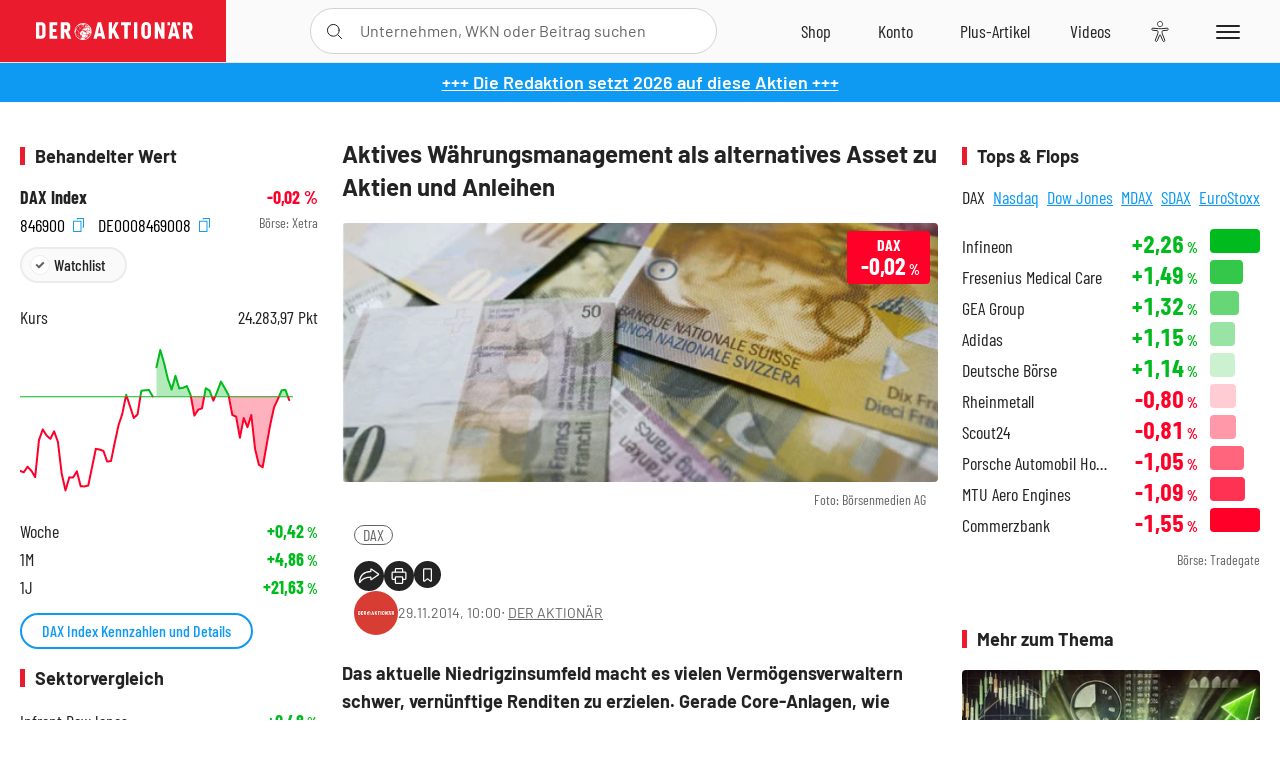

--- FILE ---
content_type: text/html; charset=utf-8
request_url: https://www.deraktionaer.de/artikel/aktien/aktives-waehrungsmanagement-als-alternatives-asset-zu-aktien-und-anleihen-109340.html
body_size: 25657
content:
<!DOCTYPE html>
<html lang="de-de">
<head>
    <link rel="dns-prefetch" href="//cdn.boersenmedien.com">
    <link rel="dns-prefetch" href="//images.boersenmedien.com">
    <link rel="preconnect" href="//cdn.boersenmedien.com">
    <link rel="preconnect" href="//images.boersenmedien.com">
    
    <meta charset="utf-8">
    <meta name="viewport" content="width=device-width, initial-scale=1.0">
    <link rel="apple-touch-icon" sizes="180x180" href="/assets/images/icons/apple-touch-icon.png">
    <link rel="icon" type="image/png" sizes="32x32" href="/assets/images/icons/favicon-32x32.png">
    <link rel="icon" type="image/png" sizes="16x16" href="/assets/images/icons/favicon-16x16.png">
    <link rel="manifest" href="/manifest.json">
        <title>Aktives W&#xE4;hrungsmanagement als alternatives Asset zu Aktien und Anleihen - DER AKTION&#xC4;R</title>
    <meta name="robots" content="index, follow, noodp, max-image-preview:large">
    <meta name="theme-color" content="#e91b2c">
    <meta name="msapplication-navbutton-color" content="#e91b2c">

    <meta name="description" content="Aktives W&#xE4;hrungsmanagement als alternatives Asset zu Aktien und Anleihen">
    <meta name="keywords" content=",DAX">
    <meta name="news_keywords" content=",DAX">
    <meta name="date" content="2014-11-29T10:00:00Z">
        <meta name="author" content="DER AKTION&#xC4;R">
    <meta name="publisher" content="DER AKTION&#xC4;R">
    <link rel="canonical" href="https://www.deraktionaer.de/artikel/aktien/aktives-waehrungsmanagement-als-alternatives-asset-zu-aktien-und-anleihen-109340.html">
    <meta property="og:title" content="Aktives W&#xE4;hrungsmanagement als alternatives Asset zu Aktien und Anleihen">
    <meta property="og:type" content="article">
        <meta property="og:image" content="https://images.boersenmedien.com/images/c44ca5d6-f326-48b8-a94c-91737868f6c4.jpg?w=1280">
        <meta property="og:image:width" content="507">
        <meta property="og:image:height" content="220">
    <meta property="og:url" content="https://www.deraktionaer.de/artikel/aktien/aktives-waehrungsmanagement-als-alternatives-asset-zu-aktien-und-anleihen-109340.html">
    <meta property="og:description" content="Aktives W&#xE4;hrungsmanagement als alternatives Asset zu Aktien und Anleihen">
    <meta property="fb:app_id" content="567365026630618">
    <meta name="twitter:card" content="summary_large_image">
    <meta name="twitter:title" content="Aktives W&#xE4;hrungsmanagement als alternatives Asset zu Aktien und Anleihen">
    <meta name="twitter:site" content="@aktionaer">
    <meta name="twitter:description" content="Aktives W&#xE4;hrungsmanagement als alternatives Asset zu Aktien und Anleihen">
        <meta name="twitter:image" content="https://images.boersenmedien.com/images/c44ca5d6-f326-48b8-a94c-91737868f6c4.jpg?w=1280">
    
    
        <link rel="stylesheet" href="/assets/css/main.min.css?v=20a5oobePaa3APZ5oOxXt9H2BO4p2DEHNO1sNY4KUOw">
    
    <link rel="preload" as="script" id="IOMmBundle" href="https://data-af9a061aaf.deraktionaer.de/iomm/latest/manager/base/es6/bundle.js" />
    <link rel="preload" as="script" href="https://data-af9a061aaf.deraktionaer.de/iomm/latest/bootstrap/loader.js" />
    <script type="application/ld&#x2B;json">
        {"@context":"https://schema.org","@graph":[{"@type":"WebSite","name":"DER AKTIONÄR","url":"https://www.deraktionaer.de/","potentialAction":{"@type":"SearchAction","target":"https://www.deraktionaer.de/suchen?q={search_term_string}","query-input":"required name=search_term_string"}},{"@type":"Organization","name":"Börsenmedien AG","@id":"https://www.boersenmedien.de/#publisher","url":"https://www.boersenmedien.de/","logo":{"@type":"ImageObject","url":"https://images.boersenmedien.com/images/bbc3d6ec-9cb0-4502-98d5-3adc60601cd6.png","width":1200,"height":242},"sameAs":["https://www.deraktionaer.de/","https://www.boerse-online.de/","https://www.eurams.de/"],"address":{"@type":"PostalAddress","streetAddress":"Am Eulenhof 14","addressLocality":"Kulmbach","postalCode":"95326","addressCountry":"DE"},"contactPoint":{"@type":"ContactPoint","url":"https://www.boersenmedien.de/Support/kontakt","telephone":"+49-9221-90510","contactType":"Kundenservice","availableLanguage":["Deutsch"],"areaServed":"DE"},"subOrganization":{"@type":"NewsMediaOrganization","@id":"https://www.deraktionaer.de/#publisher","name":"DER AKTIONÄR","foundingDate":"1996-01-01","url":"https://www.deraktionaer.de/","publishingPrinciples":"https://www.boersenmedien.de/agb.html","logo":{"@type":"ImageObject","url":"https://images.boersenmedien.com/images/b8000b75-24cd-4424-aeec-cf1c4544b5b6.jpg","width":1182,"height":1182},"mainEntityOfPage":{"@type":"WebPage","@id":"https://www.deraktionaer.de/"},"sameAs":["https://www.deraktionaer.de/","https://de.wikipedia.org/wiki/Der_Aktionär","https://www.facebook.com/aktionaer/","https://www.instagram.com/deraktionaer/","https://x.com/aktionaer","https://www.tiktok.com/@deraktionaer","https://apps.apple.com/de/app/der-aktionär/id448927412","https://play.google.com/store/apps/details?id=com.yopeso.deraktionar"]}}]}
    </script>
    <script src="/assets/js/ea_dynamic_loading_da.js"></script>
    <meta name="impact-site-verification" value="64808c59-4dea-4819-8bf2-c95625d83376">
</head>
<body class="">
    <script type='text/javascript' src="//data-af9a061aaf.deraktionaer.de/iomm/latest/bootstrap/loader.js"></script>
    <script data-n-head="ssr" type="text/javascript" data-body="true">
        var dataINFOnline = {
        "st": "daktion",
        "cp": "dak_rc_wf",
        "sv": "in",
        "co": "da2019",
        "sc": "yes"
        };
        IOMm('configure', { st: 'daktion', dn: 'data-af9a061aaf.deraktionaer.de', mh: 5 }); // Configure IOMm
        IOMm('pageview', dataINFOnline); // Count pageview
        IOMm('3p', 'qds', 'in'); // Trigger qds module (for agof ddf participants only!)
    </script>

    <header id="page-header">
        <div id="static-header">
            <div class="container">
                <div id="header-logo-container">
                        <a id="header-logo" href="/"><img loading="lazy" alt="DER AKTION&#xC4;R" src="https://images.boersenmedien.com/images/eef3cc9c-8c0d-43c9-a849-c732c8855a53.svg"></a>
                </div>
                <nav id="header-actions-container" aria-labelledby="header-epaper-notification">

                        <a title="Zu DER AKTIONÄR+" aria-label="Zu DER AKTIONÄR+ " href="/artikel/deraktionaerplus" id="header-aktionaerplus" class="header-action-item subpage"><span></span></a>
                    <a title="Videos" aria-label="Videos" class="header-action-item" id="header-videos" href="/videos"><span></span></a>
                    <div class="toaccount"><a title="Zum Account" aria-label="Zum Account" class="sign-in-button header-action-item" href="/account"><span></span></a></div>
                    <a title="Zum Shop" aria-label="Zum Shop" target="_blank" rel="noopener" href="https://www.boersenmedien.de/shop?btm_campaign=DA-5225-0126-12384&btm_source=Online&btm_medium=Navigation&btm_content=deraktionaer.de&btm_term=Shop&btm_detail=shop " id="header-shop" class="header-action-item"><span></span></a>
                        <a title="E-Paper" aria-label="E-Paper" id="header-epaper" class="header-action-item" href="https://www.boersenmedien.de/produkt/deraktionaer/der-aktionaer-5225-0126-4471.html?btm_campaign=DA-5225-0126-12384&btm_source=Online&btm_medium=Navigation&btm_content=deraktionaer.de&btm_term=Shop&btm_detail=epaper" target="_blank" rel="noopener"><span></span></a>
                        <a title="Home" aria-label="Home" id="header-home" class="header-action-item" href="/"><span></span></a>
                    
    <button aria-label="Teilen-Menu &#xF6;ffnen" id="header-share-article" class="header-action-item">
        <span></span>
    </button>

                    
                        
<div id="search-group" class="header-action-item">
    <div id="search-button-container"><input id="search-input-placeholder" name="search-input-placeholder" role="presentation" type="text"><label aria-hidden="true" for="search-input-placeholder"></label><button class="search-button header-action-button open-search" id="header-search-button" aria-controls="search-overlay" aria-label="Suche öffnen"><span></span></button></div>
    <div id="search-overlay">
        <form method="get" id="search-input" action="/suchen">
            <input type="hidden" name="page" value="1" />
            <div class="input-wrapper">
                <input type="text" name="q" id="search-q" autocomplete="off" />
            </div>
            <button type="submit"><span class="icon-colo-primary"></span></button>
        </form>

        <div id="search-scroll-container">
            <a href="#" style="display:none;" class="search-more"><span>Alle Suchergebnisse f&#xFC;r <span class="search-value"></span> anzeigen</span></a>

            <div id="search-results-header" class="pure-g">
                <div id="search-result-symbols" class="pure-u-1-1 pure-u-sm-1-3">
                    <div class="search-title">Wertpapiere</div>
                    <div class="symbol-container"></div>
                    <div class="symbol-empty">Es gibt keine Wertpapiere.</div>
                </div>
                <div id="search-result-stories" class="pure-u-1-1 pure-u-sm-2-3">
                    <div class="search-title">Top-Artikel</div>
                    <div class="story-container"></div>
                    <div class="story-empty">Kein Treffer gefunden. Bitte versuchen Sie einen anderen Suchbegriff.</div>
                </div>
            </div>
        </div>
        <div id="search-close"><img loading="lazy" alt="Schlie&#xDF;en" src="/assets/images/svg/icon-remove.svg"></div>
    </div>
    <div id="search-overlay-background"></div>
</div>
                    
                    <div class="eyeAble_customToolOpenerClass fr-bullet-nav__link header-action-item" data-controller="bullet-layer" data-controller-options="{&quot;active-class&quot;: &quot;fr-bullet-nav__link--active&quot;}" data-tracking-header="EyeAble">
                        <div class="fr-bullet-nav__icon fr-bullet-nav__icon--eyeable eyeAbleContrastSkip"></div>
                    </div>
                    <button id="menu-button" class="hamburger hamburger--squeeze hamburger--main" type="button" aria-label="Menu" aria-controls="header-navigation">
                        <span class="hamburger-box">
                            <span class="hamburger-inner"></span>
                        </span>
                    </button>
                </nav>
            </div>
            
    <div id="share-article-nav" class="share-article-container">
        <button title="URL kopieren" class="share-url copy-button" onclick="return copy(window.location.href)"><img
                alt="CopyLink"
                src="https://images.boersenmedien.com/images/e9f70a2a-88af-4b41-b33a-e146c67328ce.svg" loading="lazy">
        </button>
        <a title="Facebook teilen" class="share-fb"
           href="https://www.facebook.com/sharer.php?u=https%3A%2F%2Fwww.deraktionaer.de%2Fartikel%2Faktien%2Faktives-waehrungsmanagement-als-alternatives-asset-zu-aktien-und-anleihen-109340.html&amp;t=Aktives&#x2B;W%C3%A4hrungsmanagement&#x2B;als&#x2B;alternatives&#x2B;Asset&#x2B;zu&#x2B;Aktien&#x2B;und&#x2B;Anleihen"
           rel="noopener" target="da_social"><span></span></a>
        <a title="Tweet" class="share-twitter"
           href="https://twitter.com/intent/tweet?url=https%3A%2F%2Fwww.deraktionaer.de%2Fartikel%2Faktien%2Faktives-waehrungsmanagement-als-alternatives-asset-zu-aktien-und-anleihen-109340.html" rel="noopener"
           target="da_social"><span></span></a>
        <a title="Per E-Mail teilen" class="share-mail"
           href="mailto:?body=https://www.deraktionaer.dehttps://www.deraktionaer.de/artikel/aktien/aktives-waehrungsmanagement-als-alternatives-asset-zu-aktien-und-anleihen-109340.html" rel="noopener"
           target="da_social"><span></span></a>
        <a title="Seite Drucken" class="share-print" href="javascript:self.print()"><span></span></a>
    </div>

        </div>
        <div id="header-navigation" class="pure-g">
            <div id="navigation-main" class="pure-u-1-1 pure-u-xl-2-3">
                <nav id="navigation" aria-label="Navigation">
                    <ul>
                        <li><a href="/">Home</a></li>
                            <li><a href="/magazin">Magazin</a></li>    
                        <li><a href="/marktueberblick.html">Marktüberblick</a></li>
                        <li>
                            <a href="/musterdepots.html">Depots</a>
                            <span class="open-sub"></span>
                            <div>
                                <ul>
                                    
                                        
        <li><a href="/real-musterdepot.html">Real-Depot</a></li>
        <li><a href="/aktionaer-musterdepot.html">AKTION&#xC4;R-Depot</a></li>
        <li><a href="/derivate-favoriten-empfehlungen.html">AKTION&#xC4;R Derivate-Favoriten</a></li>
        <li><a href="/langfristiges-musterdepot.html">Schlag-den-Buffett-Depot (Langfristiges Musterdepot)</a></li>
        <li><a href="/tsi-musterdepot.html">TSI-Musterdepot</a></li>

                                    
                                </ul>
                            </div>
                        </li>
                        <li class="navigation-strong"><a href="/artikel/deraktionaerplus">DER AKTIONÄR<strong>+</strong></a></li>
                        <li><a href="/invest">DER AKTIONÄR Indizes</a></li>
                        <li>
                            <span class="nav-no-link">Finanz-Check</span>
                            <span class="open-sub"></span>
                            <div>
                                <ul>
                                    <li><a href="/broker-vergleich">Broker-Vergleich</a></li>
                                    <li><a href="/krypto-broker-vergleich">Krypto-Broker-Vergleich</a></li>
                                    <li><a href="/krypto-boersen-vergleich">Krypto-Börsen-Vergleich</a></li>
                                    <li><a href="/kinderdepot-broker-vergleich">Kinderdepot-Vergleich</a></li>
                                    <li><a href="/tagesgeld-vergleich.html">Tagesgeld-Vergleich</a></li>
                                    <li><a href="/festgeld-vergleich.html">Festgeld-Vergleich</a></li>
                                </ul>
                            </div>
                        </li>
                        <li><a href="/podcasts">Podcasts</a></li>
                        <li>
                            <a href="/videos">DER AKTIONÄR TV</a>
                            <span class="open-sub"></span>
                            <div>
                                <ul>
                                    <li><a href="/videos">Übersicht</a></li>
                                        <li><a href="/videos/boersenpunk/1">B&#xF6;rsenpunk</a></li>
                                        <li><a href="/videos/dax-check/1">DAX-Check LIVE</a></li>
                                        <li><a href="/videos/futuremarkets/1">Future Markets</a></li>
                                        <li><a href="/videos/goldexpertebussler/1">Goldfolio</a></li>
                                        <li><a href="/videos/heavytraderz/1">HeavytraderZ</a></li>
                                        <li><a href="/videos/hotstockreport/1">Hot Stock Report</a></li>
                                        <li><a href="/videos/olivermichel/1">Krypto-Talk</a></li>
                                        <li><a href="/videos/maydornsmeinung/1">maydornsmeinung</a></li>
                                        <li><a href="/videos/schroedersnebenwerte/1">Schr&#xF6;ders Nebenwerte-Watchlist</a></li>
                                        <li><a href="/videos/trading-tipps/1">Trading-Tipp</a></li>
                                        <li><a href="/videos/keyinvest/1">UBS DailyTrader</a></li>
                                </ul>
                            </div>
                        </li>
                        <li>
                            <a href="https://www.boersenmedien.de/shop" target="_blank" rel="noopener">Abo &amp; Shop</a>
                            <span class="open-sub"></span>
                            <div>
                                <ul>
                                    <li><a href="https://www.boersenmedien.de/magazine/deraktionaer/einzelausgaben" target="_blank" rel="noopener">DER AKTIONÄR</a></li>
                                    <li><a href="https://www.boersenmedien.de/aktienreports/1" target="_blank" rel="noopener">Aktien-Reports</a></li>
                                    <li><a href="https://www.boersenmedien.de/boersendienste" target="_blank" rel="noopener">Börsendienste</a></li>
                                </ul>
                            </div>
                        </li>
                        <li><a href="/experten">Experten</a></li>
                        <li><a href="https://www.boersenmedien.com/karriere/jobangebote">Jobs/Karriere</a></li>
                    </ul>
                </nav>
                <nav id="navigation-user" aria-label="Mein Konto">
                        <div class="signin">
                            <div class="navigation-user-row sign-in-button">
                                <div><strong>Sie sind neu hier?</strong> Registrieren Sie sich kostenlos um alle Funktionen unserer Website nutzen zu können:</div>
                                <div><a href="https://login.boersenmedien.com/account/signup" class=" pure-button-secondary"><span>Registrieren</span></a></div>
                            </div>
                            <span class="sign-in-loading">Laden</span>
                        </div>
                        <div class="signin">
                            <div class="navigation-user-row sign-in-button">
                                <div><strong>Sie sind bereits registriert?</strong> Hier können Sie sich anmelden:</div>
                                <div>
                                    <a class=" pure-button-secondary" href="/account/signin"><span>Anmelden</span></a>
                                </div>
                            </div>
                            <span class="sign-in-loading">Laden</span>
                        </div>
                        <div class="signout">
                            <strong id="navigation-head">Willkommen auf deraktionaer.de!</strong><br>
                            <a class="user-nav-button user-nav-symbols" href="/account/watchlist">Meine Watchlist</a>
                            <a class="user-nav-button user-nav-articles" href="/account/bookmarks">Gespeicherten Artikel</a>
                            <a href="https://konto.boersenmedien.com" target="_blank" rel="noopener" class="user-nav-button user-nav-bmagaccount">Börsenmedien Konto</a>
                            <a class="pure-button-primary" href="/account/logout"><span class="sing-out-button">Abmelden</span></a>
                            <br>
                        </div>
                </nav>
                <div class="pure-g">
                    <div id="navigation-app" class="pure-u-1-1 pure-u-lg-1-2">
                        <div><img loading="lazy" alt="DER-AKTION&#xC4;R App" id="app-logo" src="https://images.boersenmedien.com/images/757ea3d3-5e46-4275-80df-30eb7052784c.svg"> DER AKTIONÄR – Unsere App</div>
                        <div><a target="_blank" rel="noopener" id="app-apple" href="https://itunes.apple.com/de/app/der-aktionar-deutschlands/id448927412"><img loading="lazy" alt="Laden im Appstore" src="/assets/images/svg/logo-appstore.svg"></a><a id="app-android" target="_blank" rel="noopener" href="https://play.google.com/store/apps/details?id=com.yopeso.deraktionar"><img alt="Jetzt bei Google Play" src="/assets/images/svg/logo-gplay.svg" /></a></div>
                    </div>
                    <div id="navigation-sm" class="pure-u-1-1 pure-u-lg-1-2">
                        <strong>Folgen Sie uns</strong><br>
                        <a class="share-youtube" target="_blank" rel="noopener" href="https://www.youtube.com/user/DAFChannel/videos">Youtube</a>
                        <a class="share-instagram" target="_blank" rel="noopener" href="https://www.instagram.com/deraktionaer/">Instagram</a>
                        <a class="share-fb" target="_blank" rel="noopener" href="https://www.facebook.com/aktionaer">Facebook</a>
                        <a class="share-twitter" target="_blank" rel="noopener" href="https://twitter.com/aktionaer">Twitter</a>
                    </div>
                </div>
            </div>
            <aside id="navigation-sidebar" class="pure-u-1-1 pure-u-xl-1-3">
                <div class="pure-g">
                    <div id="navigation-stories" class="pure-u-1-1 pure-u-md-16-24 pure-u-xl-1-1"></div>
                    <div id="navigation-symbols" class="pure-u-1-1 pure-u-md-8-24 pure-u-xl-1-1"></div>
                </div>
            </aside>
        </div>
    </header>

    <div class="breaking-news-container">
        

        <div class="header-banner">
            <div><a href="https://www.boersenmedien.de/produkt/deraktionaer/der-aktionaer-5225-0126-4471.html?btm_campaign=DA-2552-12384&amp;btm_source=Online&amp;btm_medium=BalkenBlau&amp;btm_content=deraktionaer.de&amp;btm_term=Shop" target="_blank" rel="nofollow">&#x2B;&#x2B;&#x2B; Die Redaktion setzt 2026 auf diese Aktien &#x2B;&#x2B;&#x2B;</a></div>
        </div>

    </div>

        <div id="banner-top-container">
            <div id="banner-big-bill-container">
                <div id="Ads_BA_BS" style="position: relative; text-align: center;">                    
                    <div id='Ads-Bigsize'></div>
                </div>
            </div>
            <div id="banner-sky-container">
                <div id="Ads_BA_SKY">
                    <div id='Ads-Sky' style='min-width: 120px; min-height: 600px;'></div>
                </div>
            </div>
            <div id="banner-sky-left-container">
                <div id="Ads_BA_SKY_LEFT">
                    <div id='Ads-Sky-Left' style='min-width: 120px; min-height: 600px;'></div>
                </div>
            </div>
        </div>

    <div id="page-body" class="container">
        
<article id="article-detail" aria-labelledby="article-title">
    <div id="article-detail-content">
        <header id="article-detail-header">
            <h1 id="article-title">Aktives Währungsmanagement als alternatives Asset zu Aktien und Anleihen</h1>
            <div class="article-header-image">
                <figure>
                    <picture>
                        <source media="(min-width: 1023px)" srcset="https://images.boersenmedien.com/images/c44ca5d6-f326-48b8-a94c-91737868f6c4.jpg?w=1280&webp=true"
                                type="image/webp">
                        <source media="(min-width: 767px)" srcset="https://images.boersenmedien.com/images/c44ca5d6-f326-48b8-a94c-91737868f6c4.jpg?w=1280&webp=true"
                                type="image/webp">
                        <img loading="lazy" src="https://images.boersenmedien.com/images/c44ca5d6-f326-48b8-a94c-91737868f6c4.jpg?w=1280&webp=true"
                             alt="Aktives Währungsmanagement als alternatives Asset zu Aktien und Anleihen">
                    </picture>
                        <figcaption><small>Foto: B&#xF6;rsenmedien AG</small></figcaption>
                </figure>
                    
<a class="stock-info stock-info-badge stock-info-badge-big" data-quote="DE0008469008" title="DAX Index" href="/aktien/kurse/dax-de0008469008.html">
    <span class="stock-info-name flex-ellipsis-variable">DAX</span>
    <span class="changePct">-</span>&thinsp;<span class="percentSgn">%</span>    
</a>
            </div>
            <ul id="article-detail-keywords">
                        <li><a href="/suchen?q=%22dax%22">DAX</a></li>
            </ul>
            <div id="article-header-info">
                <div class="author-info">
                            <img loading="lazy" alt="DER AKTION&#xC4;R" class="pure-img"
                                 src="https://images.boersenmedien.com/images/0d413005-77dd-4cc2-81b4-7261f40eb4c6.jpg?w=80">
                            29.11.2014, 10:00
                            <span class="article-header-author"> &#8231; <a href="/experten/der-aktionaer.html">DER AKTION&#xC4;R</a></span>
                </div>
                <div id="share-container">
                    <div class="share-buttons">
                        <button aria-label="Teilen-Menu &#xF6;ffnen" id="sm-page-button"
                                class="share-button"></button>
                        
<div id="share-page-nav" class="share-article-container">
	<button title="URL kopieren" class="are-url copy-button" onclick="return copy(window.location.href)"><img alt="AltLinkShare" src="https://images.boersenmedien.com/images/e9f70a2a-88af-4b41-b33a-e146c67328ce.svg" loading="lazy"></button>
	<a title="Facebook teilen" class="share-fb" href="https://www.facebook.com/sharer.php?u=https%3A%2F%2Fwww.deraktionaer.de%2Fartikel%2Faktien%2Faktives-waehrungsmanagement-als-alternatives-asset-zu-aktien-und-anleihen-109340.html&amp;t=Aktives&#x2B;W%C3%A4hrungsmanagement&#x2B;als&#x2B;alternatives&#x2B;Asset&#x2B;zu&#x2B;Aktien&#x2B;und&#x2B;Anleihen" rel="noopener" target="da_social"><img alt="Bei facebook teilen" src="https://images.boersenmedien.com/images/static/icon-facebook-grey.svg" loading="lazy"></a>
	<a title="Tweet" class="share-twitter" href="https://twitter.com/intent/tweet?url=https%3A%2F%2Fwww.deraktionaer.de%2Fartikel%2Faktien%2Faktives-waehrungsmanagement-als-alternatives-asset-zu-aktien-und-anleihen-109340.html&text=Aktives&#x2B;W%C3%A4hrungsmanagement&#x2B;als&#x2B;alternatives&#x2B;Asset&#x2B;zu&#x2B;Aktien&#x2B;und&#x2B;Anleihen" rel="noopener" target="da_social"><img alt="Mit twitter teilen" src="https://images.boersenmedien.com/images/c2ffe345-c71f-42e4-9ee3-bd80ca076e68.svg" loading="lazy"></a>
	<a title="Per E-Mail teilen" class="share-mail" href="mailto:?body=https://www.deraktionaer.de/artikel/aktien/aktives-waehrungsmanagement-als-alternatives-asset-zu-aktien-und-anleihen-109340.html" rel="noopener" target="da_social"><img alt="Nachricht senden" src="https://images.boersenmedien.com/images/static/icon-email-grey.svg" loading="lazy"></a>
</div>
                        <a id="print-page-button" class="share-button" title="Seite Drucken"
                           href="javascript:self.print()"><span></span></a>
                        <button id="save-article-body" aria-label="Artikel zu Favoriten hinzuf&#xFC;gen"
                                data-bookmark="109340" class="add"><span></span></button>
                    </div>
                </div>
            </div>
        </header>

        <div id="article-body">
                        
<p class="article-introduction">Das aktuelle Niedrigzinsumfeld macht es vielen Vermögensverwaltern schwer, vernünftige Renditen zu erzielen. Gerade Core-Anlagen, wie Anleihen, generieren ohne das Eingehen zusätzlicher Risiken nicht mehr die gewünschten Erträge. Aus diesem Grund werden Devisen als Beimischung im Portfolio immer beliebter. Ihr Vorteil: Sie korrelieren nicht mit anderen Asset-Klassen. Die FX-Spezialisten von JRC Capital Management verfolgen diese Strategie schon seit Jahren – und das mit Erfolg.</p>
                        
<p>Die Zeiten in denen man mit Anleihen nebenbei 4-5 Prozent Rendite erzielte sind lange vorbei. Das aktuelle Niedrigzinsumfeld ist Gift für diese Asset-Klasse. Die Verzinsung gleicht nicht einmal mehr die Inflationsrate aus. Auch Aktien machen momentan vielen Anlegern wenig Freude. Nachdem die Kursausschläge in den vergangenen Monaten sehr niedrig waren, haben sie nun deutlich zugelegt. Die Zunahme der Volatilität signalisiert eine wachsende Unruhe an den Märkten. Kein Vermögensverwalter und langfristig denkender Anleger müsste sich darüber Gedanken machen, solange die Unruhe nur als ein vorübergehendes Phänomen betrachtet wird. Deutet die Unruhe dagegen eine langfristige Neubewertung an den Finanzmärkten an, darf sie nicht länger ignoriert werden. Und genau hier liegt, wie man so schön sagt, der Hase im Pfeffer begraben. Ohne das Eingehen zusätzlicher Risiken ist es schwer geworden, in der aktuellen Lage der Finanzmärkte Alpha, die sogenannte aktive – oder Überschussrendite, zu generieren.</p>
                        
<p>In diesen „Stressphasen“ an den internationalen Finanzmärkten macht die Beimischung von Devisen Sinn. Währungsanlagen tragen zur Diversifikation des Portfolios bei und können auf diese Weise das Risiko reduzieren. Das ist aber nicht der einzige Vorteil. Im größte Finanzmarkt der wird täglich die Summe von 5,3 Billionen US-Dollar Handelsvolumen umgesetzt - Tendenz steigend. Damit übertrifft der Devisenmarkt den Aktienhandel im Volumen um weit mehr als das 20-fache. Gleichzeitig gelten auf den Devisenmärkten andere Gesetze: Die Korrelation mit den Aktien- und Rentenmärkten ist nicht nur vergleichsweise gering, sondern mitunter sogar negativ. Währungen entwickeln sich daher unabhängig von anderen Anlageklassen und bieten institutionellen und privaten Anlegern, die ihre Portfolios diversifizieren und deren Risiko senken wollen, eine attraktive und krisenfeste Anlagemöglichkeit. Diese wird bisher jedoch nur wenig genutzt. Die große Mehrheit der Marktteilnehmer, wie Notenbanken oder Unternehmen, geht Währungspositionen nicht mit Gewinnerzielungsabsicht, sondern zur Aufrechterhaltung bestimmter Wechselkurse oder zur Absicherung für erwartete Erlöse in Fremdwährungen ein.</p>
                        
<p>Die Berliner Vermögensverwalter der JRC Capital Management GmbH um ihren Geschäftsführer Jannis Raftopoulos haben sich auf den Handel mit Währungen und die unterschiedlichsten Devisenstrategien spezialisiert. Seit jetzt 20 Jahre beschäftigen sich Raftopoulos und sein Team mit den internationalen Währungsmärkten. 1995 begannen sie sich an den ersten EU-Forschungs-projekten zu beteiligen, welche Finanzmodelle und Handelssysteme für Währungssysteme entwickelten. Die JRC Capital Management Consultancy &amp; Research GmbH ist seitdem in der Forschung tief verwurzelt. Schon damals wurde der Grundstock für die heutigen JRC-FX-Systeme gelegt.</p>
                        
<p>„Aktives Währungsmanagement ist hervorragend geeignet, um Asset-Klassen, wie Anleihen und Aktien, im Portfolio zur ergänzen, die in bestimmten Marktphasen kaum bzw. gar nicht handelbar sind. Währungen verbessern signifikant das Risiko/Ertragsprofil eines Portfolios. Die geringe Korrelation zu anderen Assets mache sie so attraktiv.“, erklärt Raftopoulos seine Affinität zum Währungshandel.<br>Durch die hohe Liquidität des Währungsmarktes selbst, sind sehr schnelle flexible Anpassungen an Marktstrukturveränderungen möglich, ohne den Markt selbst negativ zu beeinflussen. Der Devisenmarkt grundsätzlich ist ein internationaler Freiverkehrsmarkt (OTC). Dies bedeutet, dass er im Gegensatz zum Börsen- und Termingeschäftsmarkt dezentralisiert und selbstregulierend ist und keine zentrale Börse oder Clearingstelle aufweist. Diese Struktur eliminiert Wechselkurs- und Giro-Gebühren und reduziert somit Transaktionskosten. Als Folge des 24h-Handels an fünf Tagen in der Woche kommt es bei Devisen nur sehr selten zu Gaps. Als Gaps werden Kurslücken bezeichnet, also Wechselkurse, zu denen keine Transaktion zustande kam. Im Aktienhandel kommt es beispielsweise gerade nach Gewinnveröffentlichungen von Unternehmen nicht selten vor, dass eine Aktie am nächsten Handelstag signifikant höher oder tiefer eröffnet.</p>
                        
<p>Das bietet die Möglichkeit, Intraday-Strategien anzuwenden, die schnell neue Trends erkennen und selbst kleinste Schwankungen ausnutzen können. Dadurch sind kontinuierliche Returns von 10 Prozent im Jahr möglich und das unabhängig davon, in welche Richtung der Markt läuft.</p>
                        
<p>Hierbei ist das Angebot an strukturierten Produktlösungen, in denen das aktive Währungs-management verbrieft wird, mannigfaltig. Auf Kundenbedürfnisse zugeschnittene Finanzprodukte sind beispielsweise Garantiezertifikate mit 100-prozentiger Partizipation, Index-Zertifikate, Schuldscheindarlehn, wie etwa von der Deutschen Bank angeboten, mit Kapitalgarantie und Kuponzahlung. Sind jedoch keine speziellen Kundenbedürfnisse zu berücksichtigen, kann auch die Investition in einen UCITs-Fond ein geeigneter Weg sein, um in Währungsstrategien zu investieren.</p>
        </div>
            <div class="clear-both">
                <h2 id="werte-title" class="category-headline">Behandelte Werte</h2>
                <div class="table-scrollx-container">
                    <table class="pure-table pure-table-horizontal werte-table" aria-labelledby="werte-title">
                        <thead>
                        <tr>
                            <th scope="col">Name</th>
                            <th scope="col" class="text-center">Wert</th>
                            <th scope="col" class="text-center">Veränderung<br><small>Heute in %</small></th>
                        </tr>
                        </thead>
                        <tbody>
                            <tr class="stock-info" data-quote="DE0008469008" style="opacity:1">
                                <td><a title="DAX Index" href="/aktien/kurse/dax-de0008469008.html">DAX</a></td>
                                <td class="text-center nowrap"><span
                                        class="price">-</span>&thinsp;Pkt.</td>
                                <td class="text-center"><span class="stock-info-badge"><span
                                            class="changePct"></span></span></td>
                            </tr>
                        </tbody>
                    </table>
                </div>
                <br>
            </div>
        <div class="hidden">
        </div>

            
    <h2 class="category-headline">Aktuelle Ausgabe</h2>
    <div class="article-list-latest-issue">
        <div class="last-issue-cover">
            <a class="release-item-image" href="https://www.boersenmedien.de/produkt/deraktionaer/der-aktionaer-5225-0126-4471.html?btm_campaign=DA-25 &#x2B; 0152-12384&btm_source=Online&btm_medium=Widget&btm_content=deraktionaer.de&btm_term=Shop&btm_detail=Neuerscheinungen&btm_info=%2Fartikel%2Faktien%2Faktives-waehrungsmanagement-als-alternatives-asset-zu-aktien-und-anleihen-109340.html" target="_blank">
                <img loading="lazy" alt="DER AKTION&#xC4;R 52/25 &#x2B; 01/26" src="https://images.boersenmedien.com/images/fd610594-d554-4da7-a3dd-cfb4cd0e3963.jpg?w=600&webp=true" />
            </a>
        </div>
        <h3>
            <a class="release-item-image" href="https://www.boersenmedien.de/produkt/deraktionaer/der-aktionaer-5225-0126-4471.html?btm_campaign=DA-25 &#x2B; 0152-12384&btm_source=Online&btm_medium=Widget&btm_content=deraktionaer.de&btm_term=Shop&btm_detail=Neuerscheinungen&btm_info=%2Fartikel%2Faktien%2Faktives-waehrungsmanagement-als-alternatives-asset-zu-aktien-und-anleihen-109340.html" target="_blank">
                Warum die Bullen noch nicht aufgeben
            </a>
        </h3>
        <div class="latest-issue-data">
            <span><i title="Ausgabennummer" class="icon-book icon-color-secondary"></i>Nr. 52/25 &#x2B; 01/26</span>
            <span><i title="Preis" class="icon-price icon-color-secondary"></i>8,90&thinsp;&euro;</span>
        </div>
        <div class="button-container">
            <a class="pure-button pure-button-paypal" target="_blank" rel="noopener" href="https://www.boersenmedien.de/zahlungsmethode/paypal/express/4471?btm_campaign=DA-25 &#x2B; 0152-12384&btm_source=Online&btm_medium=Widget&btm_content=deraktionaer.de&btm_term=PPExpress&btm_detail=AktuelleAusgabe&btm_info=%2Fartikel%2Faktien%2Faktives-waehrungsmanagement-als-alternatives-asset-zu-aktien-und-anleihen-109340.html"><img loading="lazy" src="https://images.boersenmedien.com/images/74d4a911-0acd-4505-abbe-7e50458f125b.svg" alt="Paypal" title="Paypal"> Sofortkauf</a>
            <a class="pure-button pure-button-secondary" target="_blank" rel="noopener" href="https://www.boersenmedien.de/Checkout/AddToCart?id=4471&btm_campaign=DA-25 &#x2B; 0152-12384&btm_source=Online&btm_medium=Widget&btm_content=deraktionaer.de&btm_term=Warenkorb&btm_detail=AktuelleAusgabe&btm_info=%2Fartikel%2Faktien%2Faktives-waehrungsmanagement-als-alternatives-asset-zu-aktien-und-anleihen-109340.html">Im Shop kaufen</a>
            <small>Sie erhalten einen Download-Link per E-Mail. Außerdem können Sie gekaufte E-Paper in Ihrem <a class="text-link" href="https://konto.boersenmedien.de" target="_blank">Konto</a> herunterladen.</small>
        </div>
    </div>

            <div id="similar-product">
                <section>
    <h2 class="category-headline">Buchtipp: Der gro&#xDF;e Gebert</h2>
    <div class="pure-g">
        <div id="similar-product-description">
            <p>„Der intelligente Investor“, „Börsenindikatoren“ und „Börsenzyklen“ sind Klassiker der Börsen­literatur. Ihr Autor ist der seit vielen Jahrzehnten an der Börse außerordentlich erfolgreiche Physiker Thomas Gebert, dessen „Gebert Börsenindikator“ seit Jahren die Fachwelt durch seine Einfachheit und durch seine Outperformance beeindruckt. Nun hat Thomas Gebert seine drei Best­seller komplett überarbeitet, an die heutige ­Situation angepasst und mit aktuellen Beispielen ver­sehen. <br>„Der große Gebert“ ist geballtes Börsenwissen, das dem Leser eine Anleitung gibt, wie er sachlich, unaufgeregt und überaus erfolgreich an den Märkten agieren kann.</p>
        </div>
        <div class="article-list-image-container pure-u-1-1 pure-u-sm-6-24">
            <a href="https://www.boersenmedien.de/produkt/buch/der-groe-gebert-3458.html?ref=deraktionaer" target="_blank" rel="noopener">
                <img loading="lazy" src="https://images.boersenmedien.com/images/a35d7d7a-2fe7-448f-af7c-eb8efd14eb81.jpg?w=500&webp=true" class="pure-img" title="Der gro&#xDF;e Gebert" alt="Der gro&#xDF;e Gebert">
            </a>
        </div>
        <div class="article-list-text-container pure-u-1-1 pure-u-sm-18-24">
                <div class="book-product-info"><p><b>Autoren:</b> Gebert, Thomas<br><b>Seitenanzahl:</b> 336<br><b>Erscheinungstermin:</b> 08.02.2024<br><b>Format:</b> Taschenbuch<br><b>ISBN:</b> 978-3-86470-965-4<br></p></div>
            <div class="book-product-price">
                <strong>Preis:</strong> 14,90&thinsp;€
            </div>
            <div class="button-container">
                <a class="pure-button pure-button-paypal"
                   href="https://www.boersenmedien.de/zahlungsmethode/paypal/express/3458?ref=deraktionaer"
                   target="_blank" rel="noopener" alt="Paypal Sofortkauf" title="Paypal Sofortkauf">
                    <img loading="lazy" src="https://images.boersenmedien.com/images/74d4a911-0acd-4505-abbe-7e50458f125b.svg"
                         alt="Paypal" title="Paypal">
                </a>
                <a class="pure-button pure-button-secondary"
                   href="https://www.boersenmedien.de/Checkout/AddToCart?id=3458?ref=deraktionaer"
                   target="_blank" rel="noopener">
                    Im Shop kaufen
                </a>                
            </div>
        </div>
    </div>
</section>
            </div>
    </div>
    
<aside id="article-detail-symbol" aria-label="Wertpapierinformationen" data-quote="DE0008469008">
        <h2 class="category-headline">Behandelter Wert</h2>
        <div class="symbol-intro">
            <div>
                <a href="/aktien/kurse/dax-de0008469008.html">DAX Index</a>
                <strong class="text-right stock-info"><span class="changePct"></span><span class="percentSgn">&thinsp;%</span></strong>
            </div>
            <div>
                <div>
                        <button class="copy-button" onclick="return copy('846900')"> 846900 <i class="icon--exit-fullscreen icon-copy icon-color-action"></i></button>
                        <button class="copy-button" onclick="return copy('DE0008469008')"> DE0008469008 <i class="icon--exit-fullscreen icon-copy icon-color-action"></i></button>
                </div>
                <small class="text-right">Börse: <span class="exchange"></span></small>
            </div>
            <div id="save-symbol-body">
                <button class="add pure-button pure-button-primary" aria-label="Wert zur Watchlist hinzuf&#xFC;gen" data-watchlist="DE0008469008"> Watchlist</button>
            </div>
        </div>
        

        <dl aria-label="Wertpapierdetails zu DAX Index" class="symbol-information">
            <dt>Kurs</dt>
            <dd><span class="price"></span> <span class="currency"></span></dd>

        </dl>
        <div id="article-detail-symbols-chart">
            <a id="sparkline-chart-container" href="/aktien/kurse/dax-de0008469008.html">
                <div id="sparkline-chart"></div>
            </a>
            <div id="symbol_performance"></div>
            <a class="pure-button pure-button-primary" title="DAX Index Kennzahlen und Details" href="/aktien/kurse/dax-de0008469008.html">DAX Index Kennzahlen und Details</a>
        </div>
        <div data-peergroup="DE0008469008" id="article-detail-symbol-peergroup-container"></div>
</aside>
    
<aside id="article-detail-further" aria-labelledby="more-title">
        <section>
            <h2 class="category-headline">Tops &amp; Flops</h2>
            <div class="tabs" id="topflop">
                <ul class="tab-nav">
                        <li><a id="topflop-Dax" class="">DAX</a></li>
                        <li><a id="topflop-Nasdaq" class="inactive">Nasdaq</a></li>
                        <li><a id="topflop-DowJones" class="inactive">Dow Jones</a></li>
                        <li><a id="topflop-MDax" class="inactive">MDAX</a></li>
                        <li><a id="topflop-SDax" class="inactive">SDAX</a></li>
                        <li><a id="topflop-Eurostoxx" class="inactive">EuroStoxx</a></li>
                </ul>
                <div>
                        <div class="tab-page" id="topflop-Dax-c" style="display:block">
                            <ul class="topflop">
        <li class="top">
            <div class="topflop-company">
                <a class="topflop-name" href="/aktien/kurse/infineon-de0006231004.html">Infineon</a>
            </div>
            <span class="topflop-value up">&#x2B;2,26<span>&thinsp;%</span></span>
            <span class="topflop-bar up"><span class="progress" style="width:100.00%"></span></span>
            
        </li>
        <li class="top">
            <div class="topflop-company">
                <a class="topflop-name" href="/aktien/kurse/freseniusmedicalcare-de0005785802.html">Fresenius Medical Care</a>
            </div>
            <span class="topflop-value up">&#x2B;1,49<span>&thinsp;%</span></span>
            <span class="topflop-bar up"><span class="progress" style="width:65.79%"></span></span>
            
        </li>
        <li class="top">
            <div class="topflop-company">
                <a class="topflop-name" href="/aktien/kurse/geagroup-de0006602006.html">GEA Group</a>
            </div>
            <span class="topflop-value up">&#x2B;1,32<span>&thinsp;%</span></span>
            <span class="topflop-bar up"><span class="progress" style="width:58.33%"></span></span>
            
        </li>
        <li class="top">
            <div class="topflop-company">
                <a class="topflop-name" href="/aktien/kurse/adidas-de000a1ewww0.html">Adidas</a>
            </div>
            <span class="topflop-value up">&#x2B;1,15<span>&thinsp;%</span></span>
            <span class="topflop-bar up"><span class="progress" style="width:50.85%"></span></span>
            
        </li>
        <li class="top">
            <div class="topflop-company">
                <a class="topflop-name" href="/aktien/kurse/deutscheboerse-de0005810055.html">Deutsche B&#xF6;rse</a>
            </div>
            <span class="topflop-value up">&#x2B;1,14<span>&thinsp;%</span></span>
            <span class="topflop-bar up"><span class="progress" style="width:50.26%"></span></span>
            
        </li>
        <li class="flop">
            <div class="topflop-company">
                <a class="topflop-name" href="/aktien/kurse/rheinmetall-de0007030009.html">Rheinmetall</a>
            </div>
            <span class="topflop-value down">-0,80<span>&thinsp;%</span></span>
            <span class="topflop-bar down"><span class="progress" style="width:51.73%"></span></span>
            
        </li>
        <li class="flop">
            <div class="topflop-company">
                <a class="topflop-name" href="/aktien/kurse/scout24-de000a12dm80.html">Scout24</a>
            </div>
            <span class="topflop-value down">-0,81<span>&thinsp;%</span></span>
            <span class="topflop-bar down"><span class="progress" style="width:52.28%"></span></span>
            
        </li>
        <li class="flop">
            <div class="topflop-company">
                <a class="topflop-name" href="/aktien/kurse/porscheautomobilholding-de000pah0038.html">Porsche Automobil Holding</a>
            </div>
            <span class="topflop-value down">-1,05<span>&thinsp;%</span></span>
            <span class="topflop-bar down"><span class="progress" style="width:67.31%"></span></span>
            
        </li>
        <li class="flop">
            <div class="topflop-company">
                <a class="topflop-name" href="/aktien/kurse/mtuaeroengines-de000a0d9pt0.html">MTU Aero Engines</a>
            </div>
            <span class="topflop-value down">-1,09<span>&thinsp;%</span></span>
            <span class="topflop-bar down"><span class="progress" style="width:69.89%"></span></span>
            
        </li>
        <li class="flop">
            <div class="topflop-company">
                <a class="topflop-name" href="/aktien/kurse/commerzbank-de000cbk1001.html">Commerzbank</a>
            </div>
            <span class="topflop-value down">-1,55<span>&thinsp;%</span></span>
            <span class="topflop-bar down"><span class="progress" style="width:100.00%"></span></span>
            
        </li>
</ul>
<small>Börse: Tradegate</small>
                        </div>
                        <div class="tab-page" id="topflop-Nasdaq-c" style="">
                            <ul class="topflop">
        <li class="top">
            <div class="topflop-company">
                <a class="topflop-name" href="/aktien/kurse/microntechnology-us5951121038.html">Micron Technology</a>
            </div>
            <span class="topflop-value up">&#x2B;3,66<span>&thinsp;%</span></span>
            <span class="topflop-bar up"><span class="progress" style="width:100.00%"></span></span>
            
        </li>
        <li class="top">
            <div class="topflop-company">
                <a class="topflop-name" href="/aktien/kurse/synopsys-us8716071076.html">Synopsys</a>
            </div>
            <span class="topflop-value up">&#x2B;3,65<span>&thinsp;%</span></span>
            <span class="topflop-bar up"><span class="progress" style="width:99.80%"></span></span>
            
        </li>
        <li class="top">
            <div class="topflop-company">
                <a class="topflop-name" href="/aktien/kurse/warnerbrosdiscovery-us9344231041.html">Warner Bros. Discovery</a>
            </div>
            <span class="topflop-value up">&#x2B;2,89<span>&thinsp;%</span></span>
            <span class="topflop-bar up"><span class="progress" style="width:78.93%"></span></span>
            
        </li>
        <li class="top">
            <div class="topflop-company">
                <a class="topflop-name" href="/aktien/kurse/pinduoduo-us7223041028.html">Pinduoduo</a>
            </div>
            <span class="topflop-value up">&#x2B;1,92<span>&thinsp;%</span></span>
            <span class="topflop-bar up"><span class="progress" style="width:52.60%"></span></span>
            
        </li>
        <li class="top">
            <div class="topflop-company">
                <a class="topflop-name" href="/aktien/kurse/cintas-us1729081059.html">Cintas</a>
            </div>
            <span class="topflop-value up">&#x2B;1,87<span>&thinsp;%</span></span>
            <span class="topflop-bar up"><span class="progress" style="width:51.22%"></span></span>
            
        </li>
        <li class="flop">
            <div class="topflop-company">
                <a class="topflop-name" href="/aktien/kurse/kraftheinz-us5007541064.html">Kraft Heinz</a>
            </div>
            <span class="topflop-value down">-1,74<span>&thinsp;%</span></span>
            <span class="topflop-bar down"><span class="progress" style="width:60.64%"></span></span>
            
        </li>
        <li class="flop">
            <div class="topflop-company">
                <a class="topflop-name" href="/aktien/kurse/honeywellinternational-us4385161066.html">Honeywell International</a>
            </div>
            <span class="topflop-value down">-2,07<span>&thinsp;%</span></span>
            <span class="topflop-bar down"><span class="progress" style="width:71.94%"></span></span>
            
        </li>
        <li class="flop">
            <div class="topflop-company">
                <a class="topflop-name" href="/aktien/kurse/globalfoundries-kyg393871085.html">Globalfoundries</a>
            </div>
            <span class="topflop-value down">-2,11<span>&thinsp;%</span></span>
            <span class="topflop-bar down"><span class="progress" style="width:73.38%"></span></span>
            
        </li>
        <li class="flop">
            <div class="topflop-company">
                <a class="topflop-name" href="/aktien/kurse/fastenalcompany-us3119001044.html">Fastenal Company</a>
            </div>
            <span class="topflop-value down">-2,39<span>&thinsp;%</span></span>
            <span class="topflop-bar down"><span class="progress" style="width:83.15%"></span></span>
            
        </li>
        <li class="flop">
            <div class="topflop-company">
                <a class="topflop-name" href="/aktien/kurse/starbucks-us8552441094.html">Starbucks</a>
            </div>
            <span class="topflop-value down">-2,88<span>&thinsp;%</span></span>
            <span class="topflop-bar down"><span class="progress" style="width:100.00%"></span></span>
            
        </li>
</ul>
<small>Börse: Tradegate</small>
                        </div>
                        <div class="tab-page" id="topflop-DowJones-c" style="">
                            <ul class="topflop">
        <li class="top">
            <div class="topflop-company">
                <a class="topflop-name" href="/aktien/kurse/merckco-us58933y1055.html">Merck &amp; Co.</a>
            </div>
            <span class="topflop-value up">&#x2B;3,48<span>&thinsp;%</span></span>
            <span class="topflop-bar up"><span class="progress" style="width:100.00%"></span></span>
            
        </li>
        <li class="top">
            <div class="topflop-company">
                <a class="topflop-name" href="/aktien/kurse/jpmorganchase-us46625h1005.html">JPMorgan Chase</a>
            </div>
            <span class="topflop-value up">&#x2B;1,37<span>&thinsp;%</span></span>
            <span class="topflop-bar up"><span class="progress" style="width:39.30%"></span></span>
            
        </li>
        <li class="top">
            <div class="topflop-company">
                <a class="topflop-name" href="/aktien/kurse/salesforce-us79466l3024.html">Salesforce</a>
            </div>
            <span class="topflop-value up">&#x2B;1,35<span>&thinsp;%</span></span>
            <span class="topflop-bar up"><span class="progress" style="width:38.91%"></span></span>
            
        </li>
        <li class="top">
            <div class="topflop-company">
                <a class="topflop-name" href="/aktien/kurse/nvidia-us67066g1040.html">Nvidia</a>
            </div>
            <span class="topflop-value up">&#x2B;1,20<span>&thinsp;%</span></span>
            <span class="topflop-bar up"><span class="progress" style="width:34.66%"></span></span>
            
        </li>
        <li class="top">
            <div class="topflop-company">
                <a class="topflop-name" href="/aktien/kurse/chevroncorporation-us1667641005.html">Chevron Corporation</a>
            </div>
            <span class="topflop-value up">&#x2B;1,05<span>&thinsp;%</span></span>
            <span class="topflop-bar up"><span class="progress" style="width:30.10%"></span></span>
            
        </li>
        <li class="flop">
            <div class="topflop-company">
                <a class="topflop-name" href="/aktien/kurse/proctergamble-us7427181091.html">Procter &amp; Gamble</a>
            </div>
            <span class="topflop-value down">-1,54<span>&thinsp;%</span></span>
            <span class="topflop-bar down"><span class="progress" style="width:53.65%"></span></span>
            
        </li>
        <li class="flop">
            <div class="topflop-company">
                <a class="topflop-name" href="/aktien/kurse/3m-us88579y1010.html">3M</a>
            </div>
            <span class="topflop-value down">-1,95<span>&thinsp;%</span></span>
            <span class="topflop-bar down"><span class="progress" style="width:67.98%"></span></span>
            
        </li>
        <li class="flop">
            <div class="topflop-company">
                <a class="topflop-name" href="/aktien/kurse/honeywellinternational-us4385161066.html">Honeywell International</a>
            </div>
            <span class="topflop-value down">-2,07<span>&thinsp;%</span></span>
            <span class="topflop-bar down"><span class="progress" style="width:72.07%"></span></span>
            
        </li>
        <li class="flop">
            <div class="topflop-company">
                <a class="topflop-name" href="/aktien/kurse/walmart-us9311421039.html">Walmart</a>
            </div>
            <span class="topflop-value down">-2,14<span>&thinsp;%</span></span>
            <span class="topflop-bar down"><span class="progress" style="width:74.49%"></span></span>
            
        </li>
        <li class="flop">
            <div class="topflop-company">
                <a class="topflop-name" href="/aktien/kurse/nike-us6541061031.html">Nike</a>
            </div>
            <span class="topflop-value down">-2,87<span>&thinsp;%</span></span>
            <span class="topflop-bar down"><span class="progress" style="width:100.00%"></span></span>
            
        </li>
</ul>
<small>Börse: Tradegate</small>
                        </div>
                        <div class="tab-page" id="topflop-MDax-c" style="">
                            <ul class="topflop">
        <li class="top">
            <div class="topflop-company">
                <a class="topflop-name" href="/aktien/kurse/teamviewer-de000a2yn900.html">Teamviewer</a>
            </div>
            <span class="topflop-value up">&#x2B;3,29<span>&thinsp;%</span></span>
            <span class="topflop-bar up"><span class="progress" style="width:100.00%"></span></span>
            
        </li>
        <li class="top">
            <div class="topflop-company">
                <a class="topflop-name" href="/aktien/kurse/tui-de000tuag505.html">TUI</a>
            </div>
            <span class="topflop-value up">&#x2B;2,57<span>&thinsp;%</span></span>
            <span class="topflop-bar up"><span class="progress" style="width:78.17%"></span></span>
            
        </li>
        <li class="top">
            <div class="topflop-company">
                <a class="topflop-name" href="/aktien/kurse/aurubis-de0006766504.html">Aurubis</a>
            </div>
            <span class="topflop-value up">&#x2B;2,53<span>&thinsp;%</span></span>
            <span class="topflop-bar up"><span class="progress" style="width:76.75%"></span></span>
            
        </li>
        <li class="top">
            <div class="topflop-company">
                <a class="topflop-name" href="/aktien/kurse/flatexdegiro-de000ftg1111.html">FlatexDEGIRO</a>
            </div>
            <span class="topflop-value up">&#x2B;1,57<span>&thinsp;%</span></span>
            <span class="topflop-bar up"><span class="progress" style="width:47.72%"></span></span>
            
        </li>
        <li class="top">
            <div class="topflop-company">
                <a class="topflop-name" href="/aktien/kurse/nemetschek-de0006452907.html">Nemetschek</a>
            </div>
            <span class="topflop-value up">&#x2B;1,28<span>&thinsp;%</span></span>
            <span class="topflop-bar up"><span class="progress" style="width:38.91%"></span></span>
            
        </li>
        <li class="flop">
            <div class="topflop-company">
                <a class="topflop-name" href="/aktien/kurse/tagimmobilien-de0008303504.html">TAG Immobilien</a>
            </div>
            <span class="topflop-value down">-1,14<span>&thinsp;%</span></span>
            <span class="topflop-bar down"><span class="progress" style="width:49.25%"></span></span>
            
        </li>
        <li class="flop">
            <div class="topflop-company">
                <a class="topflop-name" href="/aktien/kurse/deutschewohnen-de000a0hn5c6.html">Deutsche Wohnen</a>
            </div>
            <span class="topflop-value down">-1,22<span>&thinsp;%</span></span>
            <span class="topflop-bar down"><span class="progress" style="width:52.66%"></span></span>
            
        </li>
        <li class="flop">
            <div class="topflop-company">
                <a class="topflop-name" href="/aktien/kurse/redcarepharmacy-nl0012044747.html">Redcare Pharmacy</a>
            </div>
            <span class="topflop-value down">-1,44<span>&thinsp;%</span></span>
            <span class="topflop-bar down"><span class="progress" style="width:62.24%"></span></span>
            
        </li>
        <li class="flop">
            <div class="topflop-company">
                <a class="topflop-name" href="/aktien/kurse/hugoboss-de000a1phff7.html">Hugo Boss</a>
            </div>
            <span class="topflop-value down">-1,91<span>&thinsp;%</span></span>
            <span class="topflop-bar down"><span class="progress" style="width:82.42%"></span></span>
            
        </li>
        <li class="flop">
            <div class="topflop-company">
                <a class="topflop-name" href="/aktien/kurse/puma-de0006969603.html">Puma</a>
            </div>
            <span class="topflop-value down">-2,32<span>&thinsp;%</span></span>
            <span class="topflop-bar down"><span class="progress" style="width:100.00%"></span></span>
            
        </li>
</ul>
<small>Börse: Tradegate</small>
                        </div>
                        <div class="tab-page" id="topflop-SDax-c" style="">
                            <ul class="topflop">
        <li class="top">
            <div class="topflop-company">
                <a class="topflop-name" href="/aktien/kurse/smasolar-de000a0dj6j9.html">SMA Solar</a>
            </div>
            <span class="topflop-value up">&#x2B;5,12<span>&thinsp;%</span></span>
            <span class="topflop-bar up"><span class="progress" style="width:100.00%"></span></span>
            
        </li>
        <li class="top">
            <div class="topflop-company">
                <a class="topflop-name" href="/aktien/kurse/alzchemgroup-de000a2ynt30.html">Alzchem Group</a>
            </div>
            <span class="topflop-value up">&#x2B;4,22<span>&thinsp;%</span></span>
            <span class="topflop-bar up"><span class="progress" style="width:82.40%"></span></span>
            
        </li>
        <li class="top">
            <div class="topflop-company">
                <a class="topflop-name" href="/aktien/kurse/duerr-de0005565204.html">D&#xFC;rr</a>
            </div>
            <span class="topflop-value up">&#x2B;4,18<span>&thinsp;%</span></span>
            <span class="topflop-bar up"><span class="progress" style="width:81.64%"></span></span>
            
        </li>
        <li class="top">
            <div class="topflop-company">
                <a class="topflop-name" href="/aktien/kurse/eckertziegler-de0005659700.html">Eckert &amp; Ziegler</a>
            </div>
            <span class="topflop-value up">&#x2B;3,69<span>&thinsp;%</span></span>
            <span class="topflop-bar up"><span class="progress" style="width:72.15%"></span></span>
            
        </li>
        <li class="top">
            <div class="topflop-company">
                <a class="topflop-name" href="/aktien/kurse/gerresheimer-de000a0ld6e6.html">Gerresheimer</a>
            </div>
            <span class="topflop-value up">&#x2B;3,19<span>&thinsp;%</span></span>
            <span class="topflop-bar up"><span class="progress" style="width:62.41%"></span></span>
            
        </li>
        <li class="flop">
            <div class="topflop-company">
                <a class="topflop-name" href="/aktien/kurse/friedrichvorwerk-de000a255f11.html">Friedrich Vorwerk</a>
            </div>
            <span class="topflop-value down">-2,06<span>&thinsp;%</span></span>
            <span class="topflop-bar down"><span class="progress" style="width:56.67%"></span></span>
            
        </li>
        <li class="flop">
            <div class="topflop-company">
                <a class="topflop-name" href="/aktien/kurse/sfcenergy-de0007568578.html">SFC Energy</a>
            </div>
            <span class="topflop-value down">-2,13<span>&thinsp;%</span></span>
            <span class="topflop-bar down"><span class="progress" style="width:58.70%"></span></span>
            
        </li>
        <li class="flop">
            <div class="topflop-company">
                <a class="topflop-name" href="/aktien/kurse/cancom-de0005419105.html">Cancom</a>
            </div>
            <span class="topflop-value down">-2,18<span>&thinsp;%</span></span>
            <span class="topflop-bar down"><span class="progress" style="width:60.00%"></span></span>
            
        </li>
        <li class="flop">
            <div class="topflop-company">
                <a class="topflop-name" href="/aktien/kurse/jostwerke-de000jst4000.html">JOST Werke</a>
            </div>
            <span class="topflop-value down">-2,39<span>&thinsp;%</span></span>
            <span class="topflop-bar down"><span class="progress" style="width:65.84%"></span></span>
            
        </li>
        <li class="flop">
            <div class="topflop-company">
                <a class="topflop-name" href="/aktien/kurse/kloecknerco-de000kc01000.html">Kl&#xF6;ckner &amp; Co</a>
            </div>
            <span class="topflop-value down">-3,64<span>&thinsp;%</span></span>
            <span class="topflop-bar down"><span class="progress" style="width:100.00%"></span></span>
            
        </li>
</ul>
<small>Börse: Tradegate</small>
                        </div>
                        <div class="tab-page" id="topflop-Eurostoxx-c" style="">
                            <ul class="topflop">
        <li class="top">
            <div class="topflop-company">
                <a class="topflop-name" href="/aktien/kurse/infineon-de0006231004.html">Infineon</a>
            </div>
            <span class="topflop-value up">&#x2B;2,26<span>&thinsp;%</span></span>
            <span class="topflop-bar up"><span class="progress" style="width:100.00%"></span></span>
            
        </li>
        <li class="top">
            <div class="topflop-company">
                <a class="topflop-name" href="/aktien/kurse/inditex-es0148396007.html">Inditex</a>
            </div>
            <span class="topflop-value up">&#x2B;1,22<span>&thinsp;%</span></span>
            <span class="topflop-bar up"><span class="progress" style="width:54.15%"></span></span>
            
        </li>
        <li class="top">
            <div class="topflop-company">
                <a class="topflop-name" href="/aktien/kurse/adidas-de000a1ewww0.html">Adidas</a>
            </div>
            <span class="topflop-value up">&#x2B;1,15<span>&thinsp;%</span></span>
            <span class="topflop-bar up"><span class="progress" style="width:50.85%"></span></span>
            
        </li>
        <li class="top">
            <div class="topflop-company">
                <a class="topflop-name" href="/aktien/kurse/deutscheboerse-de0005810055.html">Deutsche B&#xF6;rse</a>
            </div>
            <span class="topflop-value up">&#x2B;1,14<span>&thinsp;%</span></span>
            <span class="topflop-bar up"><span class="progress" style="width:50.26%"></span></span>
            
        </li>
        <li class="top">
            <div class="topflop-company">
                <a class="topflop-name" href="/aktien/kurse/munichre-de0008430026.html">Munich Re</a>
            </div>
            <span class="topflop-value up">&#x2B;1,01<span>&thinsp;%</span></span>
            <span class="topflop-bar up"><span class="progress" style="width:44.58%"></span></span>
            
        </li>
        <li class="flop">
            <div class="topflop-company">
                <a class="topflop-name" href="/aktien/kurse/lvmh-fr0000121014.html">LVMH</a>
            </div>
            <span class="topflop-value down">-1,00<span>&thinsp;%</span></span>
            <span class="topflop-bar down"><span class="progress" style="width:40.55%"></span></span>
            
        </li>
        <li class="flop">
            <div class="topflop-company">
                <a class="topflop-name" href="/aktien/kurse/danone-fr0000120644.html">Danone</a>
            </div>
            <span class="topflop-value down">-1,03<span>&thinsp;%</span></span>
            <span class="topflop-bar down"><span class="progress" style="width:41.70%"></span></span>
            
        </li>
        <li class="flop">
            <div class="topflop-company">
                <a class="topflop-name" href="/aktien/kurse/ferrari-nl0011585146.html">Ferrari</a>
            </div>
            <span class="topflop-value down">-1,08<span>&thinsp;%</span></span>
            <span class="topflop-bar down"><span class="progress" style="width:43.88%"></span></span>
            
        </li>
        <li class="flop">
            <div class="topflop-company">
                <a class="topflop-name" href="/aktien/kurse/sanofi-fr0000120578.html">Sanofi</a>
            </div>
            <span class="topflop-value down">-1,70<span>&thinsp;%</span></span>
            <span class="topflop-bar down"><span class="progress" style="width:68.79%"></span></span>
            
        </li>
        <li class="flop">
            <div class="topflop-company">
                <a class="topflop-name" href="/aktien/kurse/anheuser-buschinbev-be0974293251.html">Anheuser-Busch Inbev</a>
            </div>
            <span class="topflop-value down">-2,47<span>&thinsp;%</span></span>
            <span class="topflop-bar down"><span class="progress" style="width:100.00%"></span></span>
            
        </li>
</ul>
<small>Börse: Tradegate</small>
                        </div>
                </div>
            </div>
        </section>

        <section class="related-articles-sidebar">
            <h2 class="category-headline">Mehr zum Thema</h2>
            <a href="https://www.deraktionaer.de/artikel/deraktionaerplus/insiderkaeufe-bei-diesem-mdax-titel-20392598.html" title="Insiderk&#xE4;ufe bei diesem MDAX&amp;#8209;Titel">
                <img loading="lazy" alt="Insiderkäufe bei diesem MDAX&#8209;Titel  / Foto: ChatGPT" title="Insiderkäufe bei diesem MDAX&#8209;Titel  / Foto: ChatGPT" src="https://images.boersenmedien.com/images/2de5f9e3-9da1-49c4-972b-71d18800d822.webp?w=300" class="pure-img" />
            </a>
            <ul>
                    <li><small>22.12.2025, 13:03 &#8231; Thorsten K&#xFC;fner</small><br><a href="https://www.deraktionaer.de/artikel/deraktionaerplus/insiderkaeufe-bei-diesem-mdax-titel-20392598.html">Insiderkäufe bei diesem MDAX&#8209;Titel</a></li>
                    <li><small>22.12.2025, 07:44 &#8231; Marion Schlegel</small><br><a href="https://www.deraktionaer.de/artikel/indizes/dax-kaum-veraendert-gold-mit-rekord-rheinmetall-vw-aumovio-tkms-zalando-commerzbank-im-fokus-20392592.html">DAX kaum verändert, Gold mit Rekord: Rheinmetall, VW, Aumovio, TKMS, Zalando, Commerzbank im Fokus</a></li>
                    <li><small>19.12.2025, 14:23 &#8231; Thorsten K&#xFC;fner</small><br><a href="https://www.deraktionaer.de/artikel/aktien/weiteres-potenzial-fuer-dax-highflyer-20392581.html">Weiteres Potenzial für DAX&#8209;Highflyer</a></li>
            </ul>
                <div class="text-right"><a class="pure-button pure-button-primary" title="DAX Index Nachrichten" href="/aktien/artikel/dax-de0008469008">Mehr DAX Empfehlungen</a></div>
        </section>
    
    <section id="sidebar-singlepucaches">
        <div class="category-more-header"><h2 class="category-headline">Unsere Neuerscheinungen</h2><a title="Alle Neuerscheinungen" target="_blank" rel="noopener" href="https://www.boersenmedien.de/produkte">Alle Neuerscheinungen</a></div>
            <article class="latest-release-item">
                <a class="release-item-image" href="https://www.boersenmedien.de/produkt/hebeltrader/hebeltrader-ausgabe-22725-4474.html?btm_campaign=DA-25HEBELTRADER Ausgabe 227-13784&btm_source=Online&btm_medium=Widget&btm_content=deraktionaer.de&btm_term=Shop&btm_detail=Neuerscheinungen&btm_info=%2Fartikel%2Faktien%2Faktives-waehrungsmanagement-als-alternatives-asset-zu-aktien-und-anleihen-109340.html" target="_blank">
                    <img loading="lazy" src="https://images.boersenmedien.com/images/1c248046-b54e-46aa-bfeb-8e56ff58b958.jpg?w=250&webp=true" alt="HEBELTRADER Ausgabe 227/25" />
                </a>
                <div class="release-item-content">
                    <h3>
                        <a href="https://www.boersenmedien.de/produkt/hebeltrader/hebeltrader-ausgabe-22725-4474.html?btm_campaign=DA-25HEBELTRADER Ausgabe 227-13784&btm_source=Online&btm_medium=Widget&btm_content=deraktionaer.de&btm_term=Shop&btm_detail=Neuerscheinungen&btm_info=%2Fartikel%2Faktien%2Faktives-waehrungsmanagement-als-alternatives-asset-zu-aktien-und-anleihen-109340.html" target="_blank">
                            HEBELTRADER Ausgabe 227/25
                        </a>
                    </h3>
                    <div class="release-item-footer">
                        <a class="pure-button pure-button-secondary pure-button-secondary-small" href="https://www.boersenmedien.de/Checkout/AddToCart?id=4474&btm_campaign=DA-25HEBELTRADER Ausgabe 227-13784&btm_source=Online&btm_medium=Widget&btm_content=deraktionaer.de&btm_term=Warenkorb&btm_detail=Neuerscheinungen&btm_info=%2Fartikel%2Faktien%2Faktives-waehrungsmanagement-als-alternatives-asset-zu-aktien-und-anleihen-109340.html" target="_blank" rel="noopener">
                            9,90 &euro;
                        </a>
                        <a class="pure-button pure-button-paypal pure-button-paypal-small" href="https://www.boersenmedien.de/zahlungsmethode/paypal/express/4474?btm_campaign=DA-25HEBELTRADER Ausgabe 227-13784&btm_source=Online&btm_medium=Widget&btm_content=deraktionaer.de&btm_term=PPExpress&btm_detail=Neuerscheinungen&btm_info=%2Fartikel%2Faktien%2Faktives-waehrungsmanagement-als-alternatives-asset-zu-aktien-und-anleihen-109340.html" target="_blank" rel="noopener" alt="Paypal Sofortkauf" title="Paypal Sofortkauf"><img loading="lazy" src="https://images.boersenmedien.com/images/74d4a911-0acd-4505-abbe-7e50458f125b.svg" alt="Paypal" title="Paypal"></a>
                    </div>
                </div>
            </article>                    <article class="latest-release-item">
                <a class="release-item-image" href="https://www.boersenmedien.de/produkt/hebeltrader/hebeltrader-ausgabe-22625-4472.html?btm_campaign=DA-25HEBELTRADER Ausgabe 226-13781&btm_source=Online&btm_medium=Widget&btm_content=deraktionaer.de&btm_term=Shop&btm_detail=Neuerscheinungen&btm_info=%2Fartikel%2Faktien%2Faktives-waehrungsmanagement-als-alternatives-asset-zu-aktien-und-anleihen-109340.html" target="_blank">
                    <img loading="lazy" src="https://images.boersenmedien.com/images/1c248046-b54e-46aa-bfeb-8e56ff58b958.jpg?w=250&webp=true" alt="HEBELTRADER Ausgabe 226/25" />
                </a>
                <div class="release-item-content">
                    <h3>
                        <a href="https://www.boersenmedien.de/produkt/hebeltrader/hebeltrader-ausgabe-22625-4472.html?btm_campaign=DA-25HEBELTRADER Ausgabe 226-13781&btm_source=Online&btm_medium=Widget&btm_content=deraktionaer.de&btm_term=Shop&btm_detail=Neuerscheinungen&btm_info=%2Fartikel%2Faktien%2Faktives-waehrungsmanagement-als-alternatives-asset-zu-aktien-und-anleihen-109340.html" target="_blank">
                            HEBELTRADER Ausgabe 226/25
                        </a>
                    </h3>
                    <div class="release-item-footer">
                        <a class="pure-button pure-button-secondary pure-button-secondary-small" href="https://www.boersenmedien.de/Checkout/AddToCart?id=4472&btm_campaign=DA-25HEBELTRADER Ausgabe 226-13781&btm_source=Online&btm_medium=Widget&btm_content=deraktionaer.de&btm_term=Warenkorb&btm_detail=Neuerscheinungen&btm_info=%2Fartikel%2Faktien%2Faktives-waehrungsmanagement-als-alternatives-asset-zu-aktien-und-anleihen-109340.html" target="_blank" rel="noopener">
                            9,90 &euro;
                        </a>
                        <a class="pure-button pure-button-paypal pure-button-paypal-small" href="https://www.boersenmedien.de/zahlungsmethode/paypal/express/4472?btm_campaign=DA-25HEBELTRADER Ausgabe 226-13781&btm_source=Online&btm_medium=Widget&btm_content=deraktionaer.de&btm_term=PPExpress&btm_detail=Neuerscheinungen&btm_info=%2Fartikel%2Faktien%2Faktives-waehrungsmanagement-als-alternatives-asset-zu-aktien-und-anleihen-109340.html" target="_blank" rel="noopener" alt="Paypal Sofortkauf" title="Paypal Sofortkauf"><img loading="lazy" src="https://images.boersenmedien.com/images/74d4a911-0acd-4505-abbe-7e50458f125b.svg" alt="Paypal" title="Paypal"></a>
                    </div>
                </div>
            </article>                    <article class="latest-release-item">
                <a class="release-item-image" href="https://www.boersenmedien.de/produkt/deraktionaer/der-aktionaer-5225-0126-4471.html?btm_campaign=DA-25 &#x2B; 0152-12384&btm_source=Online&btm_medium=Widget&btm_content=deraktionaer.de&btm_term=Shop&btm_detail=Neuerscheinungen&btm_info=%2Fartikel%2Faktien%2Faktives-waehrungsmanagement-als-alternatives-asset-zu-aktien-und-anleihen-109340.html" target="_blank">
                    <img loading="lazy" src="https://images.boersenmedien.com/images/fd610594-d554-4da7-a3dd-cfb4cd0e3963.jpg?w=250&webp=true" alt="DER AKTION&#xC4;R 52/25 &#x2B; 01/26" />
                </a>
                <div class="release-item-content">
                    <h3>
                        <a href="https://www.boersenmedien.de/produkt/deraktionaer/der-aktionaer-5225-0126-4471.html?btm_campaign=DA-25 &#x2B; 0152-12384&btm_source=Online&btm_medium=Widget&btm_content=deraktionaer.de&btm_term=Shop&btm_detail=Neuerscheinungen&btm_info=%2Fartikel%2Faktien%2Faktives-waehrungsmanagement-als-alternatives-asset-zu-aktien-und-anleihen-109340.html" target="_blank">
                            DER AKTION&#xC4;R 52/25 &#x2B; 01/26
                        </a>
                    </h3>
                    <div class="release-item-footer">
                        <a class="pure-button pure-button-secondary pure-button-secondary-small" href="https://www.boersenmedien.de/Checkout/AddToCart?id=4471&btm_campaign=DA-25 &#x2B; 0152-12384&btm_source=Online&btm_medium=Widget&btm_content=deraktionaer.de&btm_term=Warenkorb&btm_detail=Neuerscheinungen&btm_info=%2Fartikel%2Faktien%2Faktives-waehrungsmanagement-als-alternatives-asset-zu-aktien-und-anleihen-109340.html" target="_blank" rel="noopener">
                            8,90 &euro;
                        </a>
                        <a class="pure-button pure-button-paypal pure-button-paypal-small" href="https://www.boersenmedien.de/zahlungsmethode/paypal/express/4471?btm_campaign=DA-25 &#x2B; 0152-12384&btm_source=Online&btm_medium=Widget&btm_content=deraktionaer.de&btm_term=PPExpress&btm_detail=Neuerscheinungen&btm_info=%2Fartikel%2Faktien%2Faktives-waehrungsmanagement-als-alternatives-asset-zu-aktien-und-anleihen-109340.html" target="_blank" rel="noopener" alt="Paypal Sofortkauf" title="Paypal Sofortkauf"><img loading="lazy" src="https://images.boersenmedien.com/images/74d4a911-0acd-4505-abbe-7e50458f125b.svg" alt="Paypal" title="Paypal"></a>
                    </div>
                </div>
            </article>            </section>

</aside>
    <div class="modal" id="watchlistAddModal">
    <div class="modal-content">
        <div id="watchlistAddModalContent"></div>
    </div>
</div>
</article>






            <div id="flyin-banner">
                <div id="Ads-Flyin"></div>
                <button class="flyin-close" onclick="document.getElementById('flyin-banner').classList.remove('active')"></button>
            </div>
    </div>   

        <div id="overlayad">
            <div id="overlayad-content">
                <div id="Ads-Overlay"></div>
                <button class="overlay-close" onclick="document.getElementById('overlayad').classList.remove('active')"></button>
            </div>
        </div>

    
<footer id="page-footer">
        <div class="container pure-g">
            <div class="pure-u-1-1 pure-u-md-1-2 pure-u-lg-1-4">
                <nav aria-label="Rechtliches">
                    <ul>
                        <li><a href="/mediadaten.html">Mediadaten</a></li>
                        <li><a href="/impressum.html">Impressum</a></li>
                        <li><a href="/nutzungsbedingungen.html">Nutzungsbedingungen</a></li>
                        <li><a href="/datenschutz.html">Datenschutz</a></li>
                        <li><a href="/barrierefreiheitserklaerung.html">Barrierefreiheitserklärung</a></li>
                            <li><button href="#" onclick="window._sp_.gdpr.loadPrivacyManagerModal(807767);">Datenschutzeinstellungen</button></li>    
                        <li><a href="/videotext.html">Videotext</a></li>
                        <li><a href="https://www.boersenmedien.de/unternehmen/karriere/offenestellen.html" target="_blank" rel="noopener">Offene Stellen</a></li>
                        <li><a href="https://www.boersenmedien.de/Support/kontakt">Abo kündigen</a></li>
                    </ul>
                </nav>
            </div>
            <div class="pure-u-1-1 pure-u-sm-1-2 pure-u-md-1-4">
                <nav aria-label="Seitenüberblick">
                    <ul>
                        <li><a href="/aktien.html">Alle Aktien</a></li>
                        <li><a href="https://www.deraktionaer.tv" target="_blank" rel="noopener">Mediathek</a></li>
                        <li><a href="/experten">Experten</a></li>
                        <li><a href="/marktueberblick.html">Marktüberblick</a></li>
                        <li><a href="/musterdepots.html">Muster- & Real-Depots</a></li>
                        <li><a href="/invest">DER AKTIONÄR Indizes</a></li>
                        <li><a href="https://www.boersenmedien.de/shop" target="_blank" rel="noopener">Abo & Shop</a></li>
                        <li>
                            <div class="eyeAble_customToolOpenerClass" data-controller="bullet-layer" data-controller-options="{&quot;active-class&quot;: &quot;fr-bullet-nav__link--active&quot;}" data-tracking-header="EyeAble">
                                Bedienhilfen
                            </div>
                        </li>
                    </ul>
                </nav>
            </div>
            <div class="pure-u-1-1 pure-u-md-1-2 pure-u-lg-1-4">
                <div class="footer-head" id="footer-contact">Schreiben Sie uns</div>
                <nav class="social-icons" aria-labelledby="footer-contact">
                    <ul>
                        <li><a target="_blank" rel="noopener" href="https://www.boersenmedien.de/Support/kontakt"><img alt="Nachricht senden" class="social-icons icon-email" src="/assets/images/svg/icon-email-grey.svg" loading="lazy">Kontakt</a></li>
                        <li><a href="https://www.youtube.com/user/DAFChannel/videos" target="_blank" rel="noopener"><img alt="DER AKTION&#xC4;R bei Youtube" class="social-icons icon-youtube" src="/assets/images/svg/icon-youtube-grey.svg" loading="lazy">Youtube</a></li>
                        <li><a href="https://www.instagram.com/deraktionaer/" target="_blank" rel="noopener"><img alt="DER AKTION&#xC4;R bei Instagram" class="social-icons icon-instagram" src="/assets/images/svg/icon-instagram-grey.svg" loading="lazy">Instagram</a></li>
                        <li><a href="https://www.facebook.com/aktionaer" target="_blank" rel="noopener"><img alt="DER AKTION&#xC4;R bei facebook" class="social-icons icon-facebook" src="/assets/images/svg/icon-facebook-grey.svg" loading="lazy">Facebook</a></li>
                        <li><a href="https://twitter.com/aktionaer" target="_blank" rel="noopener"><img alt="DER AKTION&#xC4;R bei twitter" class="social-icons icon-twitter" src="https://images.boersenmedien.com/images/c2ffe345-c71f-42e4-9ee3-bd80ca076e68.svg" loading="lazy">Twitter</a></li>
                    </ul>
                </nav>
            </div>
            <div id="footer-media" class="pure-u-1-1 pure-u-md-1-2 pure-u-lg-1-4">
                <div class="footer-head">DER AKTIONÄR ist IVW-geprüft</div>
                <img alt="Informationsgemeinschaft zur Feststellung der Verbreitung von Werbetr&#xE4;gern (ivw)" src="https://images.boersenmedien.com/images/eb5dc11c-a920-4fb6-8de3-a05992030e1f.svg" loading="lazy">
            </div>
            <div class="pure-u-1-1">
                <div class="trustpilot-widget" data-locale="de-DE" data-template-id="5406e65db0d04a09e042d5fc" data-businessunit-id="5f5257fe254c5300017b5924" data-style-height="28px" data-style-width="100%" data-theme="dark"></div>
            </div>
        </div>
        <div id="footer-copy" class="text-center container">&copy; Copyright 2025 Börsenmedien AG. Alle Rechte vorbehalten.</div>
    </footer>
    
        <script>function _typeof(t) { return (_typeof = "function" == typeof Symbol && "symbol" == typeof Symbol.iterator ? function (t) { return typeof t } : function (t) { return t && "function" == typeof Symbol && t.constructor === Symbol && t !== Symbol.prototype ? "symbol" : typeof t })(t) } !function () { for (var t, e, o = [], n = window, r = n; r;) { try { if (r.frames.__tcfapiLocator) { t = r; break } } catch (t) { } if (r === n.top) break; r = n.parent } t || (function t() { var e = n.document, o = !!n.frames.__tcfapiLocator; if (!o) if (e.body) { var r = e.createElement("iframe"); r.style.cssText = "display:none", r.name = "__tcfapiLocator", e.body.appendChild(r) } else setTimeout(t, 5); return !o }(), n.__tcfapi = function () { for (var t = arguments.length, n = new Array(t), r = 0; r < t; r++)n[r] = arguments[r]; if (!n.length) return o; "setGdprApplies" === n[0] ? n.length > 3 && 2 === parseInt(n[1], 10) && "boolean" == typeof n[3] && (e = n[3], "function" == typeof n[2] && n[2]("set", !0)) : "ping" === n[0] ? "function" == typeof n[2] && n[2]({ gdprApplies: e, cmpLoaded: !1, cmpStatus: "stub" }) : o.push(n) }, n.addEventListener("message", (function (t) { var e = "string" == typeof t.data, o = {}; if (e) try { o = JSON.parse(t.data) } catch (t) { } else o = t.data; var n = "object" === _typeof(o) ? o.__tcfapiCall : null; n && window.__tcfapi(n.command, n.version, (function (o, r) { var a = { __tcfapiReturn: { returnValue: o, success: r, callId: n.callId } }; t && t.source && t.source.postMessage && t.source.postMessage(e ? JSON.stringify(a) : a, "*") }), n.parameter) }), !1)) }();</script>
        <script>
            window._sp_queue = [];
            window._sp_ = {
                config: {
                    accountId: 1899,
                    baseEndpoint: 'https://cdn.privacy-mgmt.com',
                    propertyHref: 'https://www.deraktionaer.de',
                    joinHref: true,
                    gdpr: {},
                    targetingParams: {
                        member: 'false'
                    }
                }
            }
        </script>
        <script src='https://cdn.privacy-mgmt.com/unified/wrapperMessagingWithoutDetection.js' async></script>
    
    
        <script src="/assets/js/main.min.js?v=MTvWdh__b5XNOdl1MXYP3c6z-zW0bpUXRIIy05k0KTY"></script>
    

            <script async src="https://securepubads.g.doubleclick.net/tag/js/gpt.js" crossorigin="anonymous"></script>
            <script>
                defineAdSlots('/17735348/aktionaer_sub_superbanner-bigsize', '/17735348/aktionaer_sub_skyscraper-halfpage', '/17735348/aktionaer_sub_skyscraper-left', '/17735348/aktionaer_sub_flyin', '/17735348/aktionaer_sub_overlay');
                displayAds('Ads-Bigsize');
            </script>

    
    <script type="application/ld&#x2B;json">
            {"@context":"https://schema.org","@type":"NewsArticle","headline":"Aktives Währungsmanagement als alternatives Asset zu Aktien und Anleihen","datePublished":"2014-11-29T10:00:00+00:00","author":{"@type":"Person","name":"DER AKTIONÄR","url":"https://www.deraktionaer.de/experten/der-aktionaer.html"},"image":"https://images.boersenmedien.com/images/c44ca5d6-f326-48b8-a94c-91737868f6c4.jpg","mainEntityOfPage":"https://www.deraktionaer.de/artikel/aktien/aktives-waehrungsmanagement-als-alternatives-asset-zu-aktien-und-anleihen-109340.html","description":"Aktives Währungsmanagement als alternatives Asset zu Aktien und Anleihen","articleBody":"Das aktuelle Niedrigzinsumfeld macht es vielen Vermögensverwaltern schwer, vernünftige Renditen zu erzielen. Gerade Core-Anlagen, wie Anleihen, generieren ohne das Eingehen zusätzlicher Risiken nicht mehr die gewünschten Erträge. Aus diesem Grund werden Devisen als Beimischung im Portfolio immer beliebter. Ihr Vorteil: Sie korrelieren nicht mit anderen Asset-Klassen. Die FX-Spezialisten von JRC Capital Management verfolgen diese Strategie schon seit Jahren – und das mit Erfolg.\n\nDie Zeiten in denen man mit Anleihen nebenbei 4-5 Prozent Rendite erzielte sind lange vorbei. Das aktuelle Niedrigzinsumfeld ist Gift für diese Asset-Klasse. Die Verzinsung gleicht nicht einmal mehr die Inflationsrate aus. Auch Aktien machen momentan vielen Anlegern wenig Freude. Nachdem die Kursausschläge in den vergangenen Monaten sehr niedrig waren, haben sie nun deutlich zugelegt. Die Zunahme der Volatilität signalisiert eine wachsende Unruhe an den Märkten. Kein Vermögensverwalter und langfristig denkender Anleger müsste sich darüber Gedanken machen, solange die Unruhe nur als ein vorübergehendes Phänomen betrachtet wird. Deutet die Unruhe dagegen eine langfristige Neubewertung an den Finanzmärkten an, darf sie nicht länger ignoriert werden. Und genau hier liegt, wie man so schön sagt, der Hase im Pfeffer begraben. Ohne das Eingehen zusätzlicher Risiken ist es schwer geworden, in der aktuellen Lage der Finanzmärkte Alpha, die sogenannte aktive – oder Überschussrendite, zu generieren.\n\nIn diesen „Stressphasen“ an den internationalen Finanzmärkten macht die Beimischung von Devisen Sinn. Währungsanlagen tragen zur Diversifikation des Portfolios bei und können auf diese Weise das Risiko reduzieren. Das ist aber nicht der einzige Vorteil. Im größte Finanzmarkt der wird täglich die Summe von 5,3 Billionen US-Dollar Handelsvolumen umgesetzt - Tendenz steigend. Damit übertrifft der Devisenmarkt den Aktienhandel im Volumen um weit mehr als das 20-fache. Gleichzeitig gelten auf den Devisenmärkten andere Gesetze: Die Korrelation mit den Aktien- und Rentenmärkten ist nicht nur vergleichsweise gering, sondern mitunter sogar negativ. Währungen entwickeln sich daher unabhängig von anderen Anlageklassen und bieten institutionellen und privaten Anlegern, die ihre Portfolios diversifizieren und deren Risiko senken wollen, eine attraktive und krisenfeste Anlagemöglichkeit. Diese wird bisher jedoch nur wenig genutzt. Die große Mehrheit der Marktteilnehmer, wie Notenbanken oder Unternehmen, geht Währungspositionen nicht mit Gewinnerzielungsabsicht, sondern zur Aufrechterhaltung bestimmter Wechselkurse oder zur Absicherung für erwartete Erlöse in Fremdwährungen ein.\n\nDie Berliner Vermögensverwalter der JRC Capital Management GmbH um ihren Geschäftsführer Jannis Raftopoulos haben sich auf den Handel mit Währungen und die unterschiedlichsten Devisenstrategien spezialisiert. Seit jetzt 20 Jahre beschäftigen sich Raftopoulos und sein Team mit den internationalen Währungsmärkten. 1995 begannen sie sich an den ersten EU-Forschungs-projekten zu beteiligen, welche Finanzmodelle und Handelssysteme für Währungssysteme entwickelten. Die JRC Capital Management Consultancy &amp; Research GmbH ist seitdem in der Forschung tief verwurzelt. Schon damals wurde der Grundstock für die heutigen JRC-FX-Systeme gelegt.\n\n„Aktives Währungsmanagement ist hervorragend geeignet, um Asset-Klassen, wie Anleihen und Aktien, im Portfolio zur ergänzen, die in bestimmten Marktphasen kaum bzw. gar nicht handelbar sind. Währungen verbessern signifikant das Risiko/Ertragsprofil eines Portfolios. Die geringe Korrelation zu anderen Assets mache sie so attraktiv.“, erklärt Raftopoulos seine Affinität zum Währungshandel.Durch die hohe Liquidität des Währungsmarktes selbst, sind sehr schnelle flexible Anpassungen an Marktstrukturveränderungen möglich, ohne den Markt selbst negativ zu beeinflussen. Der Devisenmarkt grundsätzlich ist ein internationaler Freiverkehrsmarkt (OTC). Dies bedeutet, dass er im Gegensatz zum Börsen- und Termingeschäftsmarkt dezentralisiert und selbstregulierend ist und keine zentrale Börse oder Clearingstelle aufweist. Diese Struktur eliminiert Wechselkurs- und Giro-Gebühren und reduziert somit Transaktionskosten. Als Folge des 24h-Handels an fünf Tagen in der Woche kommt es bei Devisen nur sehr selten zu Gaps. Als Gaps werden Kurslücken bezeichnet, also Wechselkurse, zu denen keine Transaktion zustande kam. Im Aktienhandel kommt es beispielsweise gerade nach Gewinnveröffentlichungen von Unternehmen nicht selten vor, dass eine Aktie am nächsten Handelstag signifikant höher oder tiefer eröffnet.\n\nDas bietet die Möglichkeit, Intraday-Strategien anzuwenden, die schnell neue Trends erkennen und selbst kleinste Schwankungen ausnutzen können. Dadurch sind kontinuierliche Returns von 10 Prozent im Jahr möglich und das unabhängig davon, in welche Richtung der Markt läuft.\n\nHierbei ist das Angebot an strukturierten Produktlösungen, in denen das aktive Währungs-management verbrieft wird, mannigfaltig. Auf Kundenbedürfnisse zugeschnittene Finanzprodukte sind beispielsweise Garantiezertifikate mit 100-prozentiger Partizipation, Index-Zertifikate, Schuldscheindarlehn, wie etwa von der Deutschen Bank angeboten, mit Kapitalgarantie und Kuponzahlung. Sind jedoch keine speziellen Kundenbedürfnisse zu berücksichtigen, kann auch die Investition in einen UCITs-Fond ein geeigneter Weg sein, um in Währungsstrategien zu investieren.\n\n","isAccessibleForFree":true,"hasPart":{"@type":"WebPageElement","isAccessibleForFree":true,"cssSelector":"#article-body"},"publisher":{"@id":"https://www.deraktionaer.de/#publisher"}}
        
    </script>
    <script type="text/javascript" src="/assets/js/highstock.min.js?v=AgFA9dIwzCe_LMVAlQ-76Zmv7MJOCXGct8yTx_vaxBY"></script>
    <script type="text/javascript">
        $(document).ready(function () {
            site.bookmark();
            watchlist.addWatchlistInit();
            loadArticleContent();
            site.loadPerformanceTable('DE0008469008', true);
            loadSparklineChart('DE0008469008');

            $('[data-peergroup]').each(function () {
                var isin = $(this).data('peergroup');
                $.get('/artikel/peergroup/' + isin,
                    function (data) {
                        $('[data-peergroup]').html(data);
                    });
            });
        });
    </script>

</body>
</html>


--- FILE ---
content_type: text/html; charset=utf-8
request_url: https://www.deraktionaer.de/aktien/DE0008469008/performance?s=true
body_size: -87
content:

<dl class="symbol-performance">
        <dt>Woche</dt>
        <dd class="changePct up">&#x2B;0,42<span>&thinsp;%</span></dd>
        <dt>1M</dt>
        <dd class="changePct up">&#x2B;4,86<span>&thinsp;%</span></dd>
        <dt>1J</dt>
        <dd class="changePct up">&#x2B;21,63<span>&thinsp;%</span></dd>
</dl>

--- FILE ---
content_type: text/html; charset=utf-8
request_url: https://www.deraktionaer.de/artikel/peergroup/DE0008469008
body_size: 121
content:

<div id="article-detail-symbol-peergroup" class="symbol-peergroup">
    <h2 class="category-headline">Sektorvergleich</h2>
    <dl>
            <dt class="flex-ellipsis-variable">Infront DowJones</dt>
            <dd class="up">&#x2B;0,48<span>&thinsp;%</span></dd>
            <dt class="flex-ellipsis-variable">MDAX</dt>
            <dd class="up">&#x2B;0,25<span>&thinsp;%</span></dd>
            <dt class="flex-ellipsis-variable">Infront Nikkei 225</dt>
            <dd class="down">-0,01<span>&thinsp;%</span></dd>
            <dt class="flex-ellipsis-variable">DAX</dt>
            <dd class="down">-0,02<span>&thinsp;%</span></dd>
    </dl>
    <a href="/aktien/peergroup/dax-de0008469008.html?peergroup=de000db2kfa7&amp;peergroup=de000db2f6m1&amp;peergroup=de000db2kfd1&amp;peergroup=de0008469008" class="pure-button pure-button-primary">Zum Sektorvergleich</a>
</div>